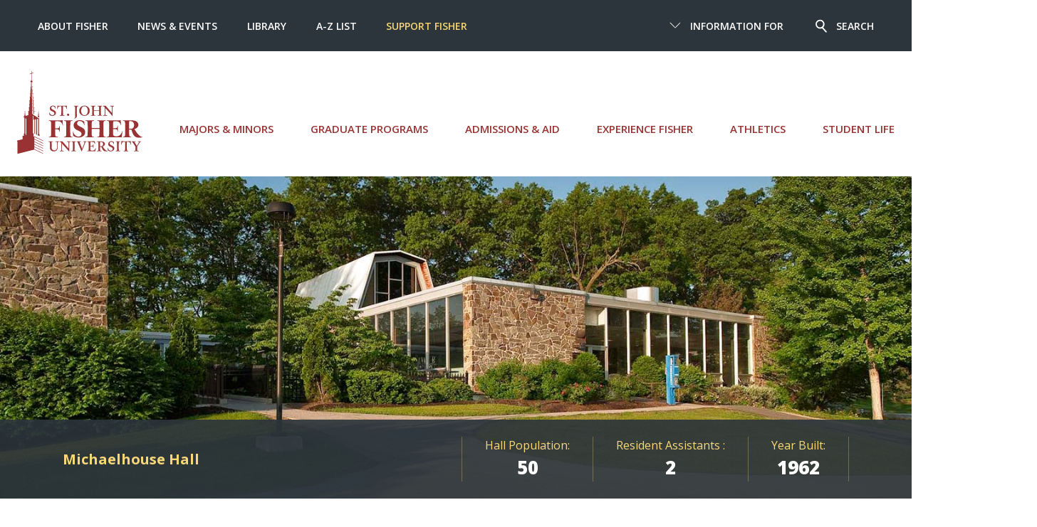

--- FILE ---
content_type: text/html; charset=UTF-8
request_url: https://www.sjf.edu/student-life/residential-life/residence-halls/michaelhouse-hall/
body_size: 6574
content:
<!DOCTYPE html>
<html lang="en">
	<head>
		<meta charset="utf-8">
		<meta http-equiv="x-ua-compatible" content="ie=edge">
		<meta name="viewport" content="width=device-width, initial-scale=1, minimum-scale=1">
		<title>Residence Halls | Michaelhouse Hall - St. John Fisher University</title>
		<meta name="DC.description" content="Michaelhouse Hall houses upperclass students in single and double rooms and is home to SONO Grill. " /><!-- description meta -->
		<meta name="DC.keywords" content="Residence hall, dorm, michaelhouse hall" /><!-- keywords meta -->
    <!-- robots -->
		<meta name="author" content="St. John Fisher University">
		<meta name="generator" content=" TERMINALFOUR">
      <meta name="sitename" content="sjf">
		<link rel="icon" href="/media/global/site-assets/images/favicon.ico" type="image/x-icon" />
		<link href="/media/global/site-assets/css/style.css" rel="stylesheet"><!-- main style -->
		<link href="/media/global/site-assets/css/t4-updates.css" rel="stylesheet"><!-- t4-update style -->
		<link rel="stylesheet" type="text/css" media="" href="/media/global/site-assets/css/background.css" /><!-- css background -->
		<!-- Google Tag Manager -->
<script>(function(w,d,s,l,i){w[l]=w[l]||[];w[l].push({'gtm.start':
new Date().getTime(),event:'gtm.js'});var f=d.getElementsByTagName(s)[0],
j=d.createElement(s),dl=l!='dataLayer'?'&l='+l:'';j.async=true;j.src=
'https://www.googletagmanager.com/gtm.js?id='+i+dl;f.parentNode.insertBefore(j,f);
})(window,document,'script','dataLayer','GTM-5RPN9F');</script>
<!-- End Google Tag Manager -->

    <script async src="https://cse.google.com/cse.js?cx=5b1a6da593f18d6e5"></script>
      <!--Terminalfour Search metadata start -->
      <meta name="sorttitle1" content="Michaelhouse Hall">
      <meta name="datesort" content="">
      
      <meta name="test" content="Michaelhouse Hall">
<meta name="sectionType" content="webpage">
<meta name="test" content="Student Life">

      <!--Terminalfour Search metadata end -->
	</head>
	<body>
		<!-- Google Tag Manager (noscript) -->
		<noscript><iframe title="Google Tag Manager" src="https://www.googletagmanager.com/ns.html?id=GTM-5RPN9F"
		height="0" width="0" style="display:none;visibility:hidden"></iframe></noscript>
		<!-- End Google Tag Manager (noscript) -->
    <header class="header">
			<div id="skipnav"><a href="#pagecontent" title="Skip to content">Skip to content</a></div>
			<div class="header__nav">        
				<div class="header__small">
					<a href="/" class="header__small__logo">St. John Fisher University</a>
					<a href="#" class="header__small__menu--toggle">
						<span class="header__small__menu-toggle--open">
							<span class="svgstore svgstore--menu">
								<svg>
									<use xmlns:xlink="http://www.w3.org/1999/xlink" xlink:href="/media/global/site-assets/images/svgstore.svg#menu"></use>
								</svg>
							</span>
						</span>
						<span class="header__small__menu-toggle--close">
							<span class="svgstore svgstore--close">
								<svg>
									<use xmlns:xlink="http://www.w3.org/1999/xlink" xlink:href="/media/global/site-assets/images/svgstore.svg#close"></use>
								</svg>
							</span>
						</span>
					</a>
					<a href="#" class="header__small__search--toggle">
						<span class="header__small__search-toggle--open">
							<span class="svgstore svgstore--search">
								<svg>
									<use xmlns:xlink="http://www.w3.org/1999/xlink" xlink:href="/media/global/site-assets/images/svgstore.svg#search"></use>
								</svg>
							</span>
						</span>
						<span class="header__small__search-toggle--close">
							<span class="svgstore svgstore--close">
								<svg>
									<use xmlns:xlink="http://www.w3.org/1999/xlink" xlink:href="/media/global/site-assets/images/svgstore.svg#close"></use>
								</svg>
							</span>
						</span>
					</a>
				</div> <!-- end div header__small -->

				<!--<div class="gcse-search"></div>-->
<form class="header__search" action="https://www.sjf.edu/search/" method="get" id="cse-search-box">
    <input name="searchStudioQuery" type="text" placeholder="What are you looking for" title="Search" />
    <input name="ie" value="UTF-8" type="hidden" />
    <button type="submit">
            <span class="svgstore svgstore--search">
                <svg>
                    <use xmlns:xlink="http://www.w3.org/1999/xlink" xlink:href="/media/global/site-assets/images/svgstore.svg#search"></use>
                </svg>  
            </span>
    </button>
    <div class="header__search__top-searches">
        <div class="searches--title">Top Searches</div>
            <ul class="header__search__results">        
                <li><a href="/admissions-aid/first-year-admissions/scholarships/">Scholarships</a></li><li><a href="/about/people-directory/">Directory </a></li><li><a href="/news-and-events/academic-calendars/">Academic Calendar </a></li><li><a href="https://my.sjf.edu/employees/provost/">Provost's Office</a></li><li><a href="/services/registrar/">Registrar's Office</a></li><li><a href="/services/campus-stores/">Campus Stores</a></li><li><a href="/centers/cite/educational-technologies/brightspace/">Brightspace</a></li><li><a href="/services/human-resources/employment-at-fisher/">Employment at Fisher</a></li><li><a href="https://my.sjf.edu/">mySJF Launchpad</a></li><li><a href="https://my.sjf.edu/students/career-readiness/">mySJF Career Services</a></li>
            </ul>
        </div> <!-- end div header__search__top-searches -->
</form>
  		    
				<div class="header__menu">
    
					<div class="header__scroll">

					 <div class="header__menu--main wrap--wide">
	<ul class="menu">
		<li>
           <a class="header__logo" href="/" aria-label="St. John Fisher University homepage">
			<span class="svgstore svgstore--SJFC-Logo">
				<svg>
      				<use xmlns:xlink="http://www.w3.org/1999/xlink" xlink:href="/media/global/site-assets/images/svgstore.svg#SJF-Logo"></use><!-- #SJF-Logo -->
				</svg>
			</span>
			</a>
     	</li>
      
      <li><a href="/major-minors/">Majors &amp; Minors</a></li>
      
      <li><a href="/graduate-programs/">Graduate Programs</a></li>
      
      
<li><a href="/admissions-aid/">Admissions &amp; Aid</a></li>
      
      <li><a href="/experience-fisher/">Experience Fisher</a></li>
      
      <li><a href="https://sjfathletics.com/">Athletics</a></li>
      
      <li><a href="/student-life/">Student Life</a></li>
      
      

		</ul>
</div> 
<!-- end div header__menu--main wrap--wide -->

						<div class="header__top">
          
							<div class="wrap--wide">
                
								<div class="header__top--right">
									<ul class="menu">
										<li class="menu__item">
											<a href="#">
												<span class="header__top--arrow">
													<span class="svgstore svgstore--down-arrow">
														<svg>
															<use xmlns:xlink="http://www.w3.org/1999/xlink" xlink:href="/media/global/site-assets/images/svgstore.svg#down-arrow"></use>
														</svg>
													</span>
												</span>

												<span class="header__top--close">
													<span class="svgstore svgstore--close">
														<svg>
															<use xmlns:xlink="http://www.w3.org/1999/xlink" xlink:href="/media/global/site-assets/images/svgstore.svg#close"></use>
														</svg>
													</span>
												</span>
												Information For
											</a>
											<ul class="submenu">
												<li><a href="/information-for/current-students/">Current Students</a><span class="divider"></span></li><li><a href="/information-for/parents/">Parents</a><span class="divider"></span></li><li><a href="/information-for/faculty/">Faculty </a><span class="divider"></span></li><li><a href="/information-for/staff/">Staff </a><span class="divider"></span></li><li><a href="/alumni/">Alumni </a><span class="divider"></span></li><li><a href="/information-for/retirees/">Retirees</a><span class="divider"></span></li>
											</ul>
										</li>

										<li class="menu__item">
											<a href="#">
												<span class="header__search--icon">
													<span class="svgstore svgstore--search">
														<svg>
															<use xmlns:xlink="http://www.w3.org/1999/xlink" xlink:href="/media/global/site-assets/images/svgstore.svg#search"></use>
														</svg>  
													</span>
												</span>
												<span class="header__search--close">
													<span class="svgstore svgstore--close">
														<svg>
															<use xmlns:xlink="http://www.w3.org/1999/xlink" xlink:href="/media/global/site-assets/images/svgstore.svg#close"></use>
														</svg>
													</span>
												</span>
												Search
											</a>
										</li>
									</ul>
								</div> <!-- end div header__top--right -->

								<div class="header__top--left">
									<ul class="menu">
										<li><a href="/about/">About Fisher </a></li><li><a href="/news-and-events/">News &amp; Events </a></li><li><a href="/library/">Library </a></li><li><a href="/a-z-index/">A-Z List </a></li><li><a href="https://give.sjf.edu/main-giving-form/?a=11495692">Support Fisher</a></li>
									</ul>
								</div> <!-- end div header__top--left -->
                
							</div> <!-- end div wrap--wide -->
              
						</div> <!-- end div header__top -->
            
					</div> <!-- end div header__scroll -->

				</div> <!-- end div header__menu -->
    
			</div> <!-- end div header__nav -->
  
		</header>
    
		<div class="hero" role="main">
	<div class="hero__landing">
		<img src="/media/student-life/residential-life/images/michaelhouse1440x510.jpg" alt="Michaelhouse Hall">
		<div class="hero__content--wrap"><div class="hero__content">
			<div class="hero__major">
				Michaelhouse Hall
			</div><ul class="hero__major--list">        
			<li>Hall Population:<span> 50</span></li>                   
			<li>Resident Assistants :<span> 2</span></li>         
			<li>Year Built:<span>1962</span></li>
			     
		</div>
	</div>
</div><!-- inner banner header -->
    
		<!-- Go to www.addthis.com/dashboard to customize your tools -->

		<div class="section">
			<div class="wrap">
				<aside aria-label="section navigation">
					<div class="sidebar">
						<div class="dropdown dropdown--subnav">    
							<a href="#" class="dropdown__toggle">
								In this section
								<span class="dropdown__icon">
									<span class="svgstore svgstore--down-arrow">
										<svg>
											<use xmlns:xlink="http://www.w3.org/1999/xlink" xlink:href='/media/global/site-assets/images/svgstore.svg#down-arrow'></use>
										</svg> 
									</span>
								</span>
							</a>

							<ul class="subnav dropdown__list spacing">
								<li><span class="currentbranch">
									<a class="subnav__item1" href="/student-life/residential-life/" aria-label="link to current page">Residential Life</a>
									</span></li>
									<li><a href="/student-life/residential-life/residence-halls/">Residence Halls</a>
<ul class="multilevel-linkul-0">
<li><a href="/student-life/residential-life/residence-halls/dorsey-hall/">Dorsey Hall</a></li>
<li><a href="/student-life/residential-life/residence-halls/founders-hall/">Founders Hall</a></li>
<li><a href="/student-life/residential-life/residence-halls/haffey-hall/">Haffey Hall</a></li>
<li><a href="/student-life/residential-life/residence-halls/keough-hall/">Keough Hall</a></li>
<li><span class="currentsection">Michaelhouse Hall</span></li>
<li><a href="/student-life/residential-life/residence-halls/murphy-hall/">Murphy Hall</a></li>
<li><a href="/student-life/residential-life/residence-halls/murray-hall/">Murray Hall</a></li>
<li><a href="/student-life/residential-life/residence-halls/upper-quad/">Upper Quad Hall</a></li>
<li><a href="/student-life/residential-life/residence-halls/ward-hall/">Ward Hall</a></li>

</ul>

</li><li><a href="/student-life/residential-life/about-your-room/">About Your Room</a>
<ul class="multilevel-linkul-0">
<li><a href="/student-life/residential-life/about-your-room/what-to-bring-to-fisher/">What to Bring to Fisher</a></li>
<li><a href="/student-life/residential-life/about-your-room/moving-in-and-moving-out/">Moving In and Moving Out</a></li>
<li><a href="/student-life/residential-life/about-your-room/room-condition-and-damages/">Room Condition and Damages</a></li>
<li><a href="/student-life/residential-life/about-your-room/fire-and-safety-information/">Fire and Safety Information</a></li>
<li><a href="/student-life/residential-life/about-your-room/work-orders/">Work Orders</a></li>
<li><a href="/student-life/residential-life/about-your-room/new-student-faqs/">New Student FAQs</a></li>

</ul>

</li><li><a href="/student-life/residential-life/housing-information/">Housing Information</a>
<ul class="multilevel-linkul-0">
<li><a href="/student-life/residential-life/housing-information/housing-wait-lists/">Housing Wait Lists</a></li>
<li><a href="/student-life/dining-services/meal-plan-options/">Meal Plan Options</a></li>
<li><a href="/student-life/residential-life/housing-information/opening-dates-and-breaks/">Opening Dates and Breaks</a></li>
<li><a href="/student-life/residential-life/housing-information/policies-and-procedures/">Policies and Procedures</a></li>
<li><a href="/student-life/student-accessibility-services/residence-hall-accommodations/">Residence Hall Accommodations</a></li>
<li><a href="/student-life/student-conduct/residence-hall-regulations/">Residence Hall Regulations</a></li>
<li><a href="/student-life/residential-life/housing-information/study-abroad-information/">Study Abroad Information</a></li>
<li><a href="/student-life/residential-life/housing-information/summer-housing/">Summer Housing</a></li>
<li><a href="/student-life/residential-life/housing-information/withdraw-from-housing/">Withdraw from Housing</a></li>

</ul>

</li><li><a href="/student-life/residential-life/housing-selection/">Housing Selection</a></li><li><a href="/student-life/residential-life/ra-selection/">RA Selection</a>
<ul class="multilevel-linkul-0">
<li><a href="/student-life/residential-life/ra-selection/selection-process/">Selection Process</a></li>
<li><a href="/student-life/residential-life/ra-selection/candidate-faqs/">Candidate FAQs</a></li>

</ul>

</li><li><a href="/student-life/residential-life/staff/">Staff</a></li>
							</ul>
						</div> <!-- end div dropdown dropdown--subnav -->

					</div><!-- /sidebar -->

				</aside>
				
				<div class="main" role="main" id="pagecontent">
					<nav aria-label="Breadcrumb" class="breadcrumb"><div class="breadcrumbs"><a href="/">Home</a> » <a href="/student-life/">Student Life</a> » <a href="/student-life/residential-life/">Residential Life</a> » <a href="/student-life/residential-life/residence-halls/">Residence Halls</a> » Michaelhouse Hall</div></nav>
					<!--<div id="pagecontent"></div>-->
<!-- Search text crawl start --><div id="4548">
  <span id="d.en.4548"></span>
<h1>Michaelhouse Hall</h1>

<p class="p--alt">Michaelhouse Hall houses approximately 50 upperclass students in single rooms. It is also home to Sono Grill and the Gaming Lab.

</p>
<article>
  <div class="align-right">
    <div class="embed">
      <div class="embed__media">
        <img src="/media/student-life/residential-life/images/michaelhouse-single-layout.gif" alt="Michaelhouse Single Layout" />
      </div>
      <div class="embed__caption">
        <p>Michaelhouse Single Layout</p>
      </div>
    </div>
  </div>
</article>

<h2>Overview</h2>
<p><strong>Hall Population: </strong>50</p>
<h2>Hall Features</h2>
<p><strong>Floor Plan:</strong> Corridor style. Majority single rooms. Community bathrooms.<br /><strong>Resident Assistants:</strong> 2.<br /><strong>Student Population: </strong>Upperclass.<br /><strong>Gender:</strong> Male and female by floor.<br /><strong>Amenities:</strong> Second floor TV lounge and kitchen, free laundry facilities, wireless internet.<br /><strong>Fire Safety:</strong> Smoke detectors and alarms.</p>
<h2>Room Features</h2>
<p><strong>Avg. Room Size (Single Rooms):</strong> 10' x 13'<br /><strong>Heating/Cooling: </strong>Building wide heating, no air conditioning.<br /><strong>Furniture:</strong> One twin extra-long bed, desk, desk chair, dresser per resident.<br /><strong>Lighting:</strong> Overhead lighting<strong><br />Bed &amp; Mattress:</strong>&nbsp;Mattresses are twin extra-long (80" long and 37" wide). Beds may be bunked; however, lofting is not permitted. An un-lofted bed is fully adjustable, allowing the bed to be off the floor between 10" &ndash; 30".</p>
</div>









<!--

-->

<div id="27096">
  <span id="d.en.27096"></span>



<h2>Room Set-Up</h2>
<h3>Bed Lofting</h3>
<p>Due to a limited supply of extra bed frames, beds may not be lofted in single and double rooms; however, the height of each bed is adjustable. <strong>Although the beds are not lofted, they will be set to the highest adjustment permitted by the manufacturer (approximately 30 in. high).</strong> This is the most common furniture set-up that students request.</p>
<h3>Furniture Setup &amp; Adjustment</h3>
<p>Facilities Services will be available in the residence halls on move-in day to assist students who wish to adjust their bed height or move furniture.</p>
<h3>Bed Safety Rails</h3>
<p>In addition to lowering beds from their standard height, bed safety rails are available by request. To request a safety rail, please let Residential Life staff know on move-in day, or submit a <a href="/services/facilities/work-orders/">Facilities Work Order</a> after move-in day.</p>
</div>









<!--

-->

<!-- Search text crawl end -->
</div>
		<aside aria-label="sidebar content">
			<div class="sidebar">
				<div class="sidebar__panel sidebar__button">
       
<a href="http://go.sjf.edu/reslifeonline" class="button button--spacing button--left">ResLife Online</a>
  
  
<a href="http://go.sjf.edu/mealplans"  class="button button--spacing button--left">My Meal Plan</a>
  
  
<a href="https://cm.maxient.com/reportingform.php?StJohnFisherCollege&amp;layout_id=1"  class="button button--spacing button--left">Submit a Cardinal Concern</a>
  
  
      </div>
				<div class="sidebar__panel">
          <div class="sidebar__panel--heading">
          Residential Life Contact
          </div>
<p><strong>Location:</strong> Campus Center 210<br><strong>Phone:</strong> (585) 385-8281<br><strong>Fax:</strong> (585) 385-5238<br><strong>Email:</strong> <a href="mailto:reslife@sjf.edu">reslife@sjf.edu</a>&nbsp;</p>
        
        </div><div class="sidebar__panel">
          <div class="sidebar__panel--heading">
           Related Links
          </div>
          <ul class="ul--plain">
<li><a href="/student-life/dining-services/" class="tag">Dining Services</a></li>
            
<li><a href="/services/safety-and-security/parking-information/" class="tag">Parking</a></li>               
            

            
<li><a href="/services/mailroom/" class="tag">Mail and Packages</a></li>            
            
<li><a href="/student-life/student-engagement/" class="tag">Student Engagement</a></li>
            
            
            
   
            
  
            
            
            
            
            
          </ul>
        </div>
				
				
			</div>
		</aside>
	</div>
</div><!-- end main section -->

<!--
New CTA call
<div class="wrap">
  <nav aria-label="calls to action">
    <div class="cta__menu">
      <ul>
        <li>
          <a  href='/admissions-aid/apply-to-fisher/'><button class="cta" >Apply to Fisher</button></a></li>
        <li>
          <a href='/visit/'><button class="cta" >Visit the Campus</button></a></li>
        <li>
          <a  href='/admissions-aid/request-information/'>  
            <button class="cta">Request Information</button></a></li>
        <li>
          <a href='https://give.sjf.edu/main-giving-form/?a=10497161'>
          <button class="cta">Support Fisher</button></a></li>
      </ul>
    </div>
  </nav>
</div>
-->

<!-- full-width content -->

<div class="wrap">
  <nav aria-label="calls to action">
    <div class="cta__menu">
      <ul>
        <li>
          <a  href='/admissions-aid/apply-to-fisher/'><button class="cta" >Apply to Fisher</button></a></li>
        <li>
          <a href='/visit/'><button class="cta" >Visit the Campus</button></a></li>
        <li>
          <a  href='/admissions-aid/request-information/'>  
            <button class="cta">Request Information</button></a></li>
        <li>
          <a href='https://give.sjf.edu/main-giving-form/?a=10497161'>
          <button class="cta">Support Fisher</button></a></li>
      </ul>
    </div>
  </nav>
</div>




<footer class="footer">
		<style>.svgstore img {height: auto !important;}.footer__logo{padding-bottom:2em !important;}</style>
<div class="wrap">
	<div class="footer__logo">
<a href="/" aria-label="St. John Fisher University Homepage">
			<span class="svgstore svgstore--SJFC-Logo">    
				 <img src="/media/global/site-assets/images/SJFLgo_Stk_Wht.png" alt="SJF Logo" style="width : 481px; height : 317px;     " />
              	 <!--<svg>
					<use xmlns:xlink="http://www.w3.org/1999/xlink" xlink:href="/media/global/site-assets/images/svgstore.svg#SJF-Logo">						</use>
				 </svg>-->
			</span>
		</a>
	</div> <!-- end div footer__logo -->
    
	<div class="footer__wrap">
		<div class="footer__social">
			<ul>
				<li><a href="https://www.facebook.com/StJohnFisherUniversity/" aria-label="Fisher Facebook page">
					<span class="svgstore svgstore--circle-facebook">   
						<svg>
							<use xmlns:xlink="http://www.w3.org/1999/xlink" xlink:href="/media/global/site-assets/images/svgstore.svg#circle-facebook"></use>
						</svg>    
					</span>
				</a></li>
<!--				<li><a href="https://twitter.com/FisherNews" aria-label="Fisher Twitter page">
					<span class="svgstore svgstore--circle-twitter">
						<svg>
							<use xmlns:xlink="http://www.w3.org/1999/xlink" xlink:href="/media/global/site-assets/images/svgstore.svg#circle-twitter"></use>
						</svg>
					</span>
				</a></li>
-->
              <li><a href="https://www.instagram.com/sjfuniversity/" aria-label="Fisher Instagram page">
 					<span class="svgstore svgstore--circle-instagram">   
 						<svg>
 							<use xmlns:xlink="http://www.w3.org/1999/xlink" xlink:href="/media/global/site-assets/images/svgstore.svg#circle-instagram"></use>
 						</svg>
 					</span>
				</a></li>
				<li><a href="https://www.youtube.com/c/StJohnFisherUniversity" aria-label="Fisher YouTube channel">
					<span class="svgstore svgstore--circle-youtube">
						<svg>
							<use xmlns:xlink="http://www.w3.org/1999/xlink" xlink:href="/media/global/site-assets/images/svgstore.svg#circle-youtube"></use>
						</svg>
					</span>
				</a></li>
				<li><a href="https://www.linkedin.com/school/st--john-fisher-university/" aria-label="Fisher LinkedIn page">
					<span class="svgstore svgstore--circle-linkedin">
						<svg>
							<use xmlns:xlink="http://www.w3.org/1999/xlink" xlink:href="/media/global/site-assets/images/svgstore.svg#circle-linkedin"></use>
						</svg>
					</span>
				</a></li>
				<li><a href="https://www.tiktok.com/@stjohnfisheruniversity" aria-label="Fisher TikTok account">
					<span class="svgstore svgstore--circle-tiktok">
						<svg>
							<use xmlns:xlink="http://www.w3.org/1999/xlink" xlink:href="/media/global/site-assets/images/svgstore.svg#circle-tiktok"></use>
						</svg>   
					</span>
				</a></li>
				<li><a href="https://www.flickr.com/photos/sjfc/albums" aria-label="Fisher Flickr account">
					<span class="svgstore svgstore--circle-flickr">
						<svg>
							<use xmlns:xlink="http://www.w3.org/1999/xlink" xlink:href="/media/global/site-assets/images/svgstore.svg#circle-flickr"></use>
						</svg>   
					</span>
				</a></li>
            </ul>
		</div> <!-- end div footer__social -->

		<div class="footer__nav">
			<ul>
				<li><a href="/visit/">Map and Directions</a></li> 
				<li><a href="/a-z-index/">A-Z List</a></li>
				<li><a href="/about/people-directory/">People Directory</a></li>
				<li><a href="/services/human-resources/employment-at-fisher/">Employment</a></li>
				<li><a href="https://my.sjf.edu">mySJF</a></li>
			</ul>
		</div> <!-- end div footer__nav -->

        <div class="footer__cr">Copyright <a class="t4Edit-page" href="https://t4.sjf.edu/terminalfour/page/directEdit#edit/4/en/337">©</a> St. John Fisher University | 3690 East Avenue, Rochester, NY 14618  |  (585) 385-8000
       <p><small><a href="https://www.sjf.edu/policies/website-privacy-policy/">Privacy</a> | <a href="https://www.sjf.edu/policies/web-accessibility-statement/">Accessibility</a> | <a href="https://www.sjf.edu/student-life/title-ix-and-sexual-misconduct/">Title IX</a></small></p>

  <!--      
		
-->      
      
      </div> <!-- end div footer__cr -->
    </div> <!-- end div footer__wrap -->
  </div> <!-- end div wrap --><!--  | <a class="t4Edit-page" href="https://t4.sjf.edu/terminalfour/page/directEdit#edit/4/en/1256">Edit page</a> --></div>
		</div> <!-- end div footer__wrap (?) -->
	</div> <!-- end div wrap (?) -->
</footer>

<!--<script src="https://cdn.polyfill.io/v2/polyfill.min.js"></script>-->
<script src="/media/global/site-assets/javascript/script.js"></script> 
<!--  <script src="/media/global/site-assets/javascript/script-1.js"></script> -->

<script>

jQuery( document ).ready(function() {
 	jQuery('span[class*=currentsection]').parents('.subnav__item').last().addClass('subnav__item--active');
 
// menu to display open on landing 
  if(!(jQuery('.sidebar .currentsection').siblings().length)) {
    jQuery('.sidebar .currentsection').css('width', '100%');
    jQuery('.currentsection').prepend(" • ");
  }
  else {
    jQuery('.sidebar .currentsection').siblings().first().css('background-color', '#eee');
  }
});
  
// stop news items repeating
  if(jQuery('.feed .grid__item--2').size() > 2){jQuery('.feed .grid__item--2:first').remove();}
  jQuery('.general-cat div:lt(5)').hide();
  jQuery('#extralist div:first').hide();
  
 
  
  
  jQuery('.feed__title--list:lt(4)').hide();
  
  
  //news stories duplication
  var story = jQuery('.main--left .feed__title a:eq(1)').text();
	var story1 = jQuery('.main--left .feed__title a:eq(0)').text();

    jQuery(".newsListings .feed__title a").each(function( index ) {
      if(jQuery( this ).text() == story ){
      jQuery( this ).parent().parent().remove();
      }
      if(jQuery( this ).text() == story1 ){
      jQuery( this ).parent().parent().remove();
      }
    });
  
  // fix for updated department news listing
  
  jQuery('.t4-update .feed__title--list').show();
  
  
</script>
<!--<script type="text/javascript" src="//s7.addthis.com/js/300/addthis_widget.js#pubid=sjfc"></script>-->

</body>
</html>


--- FILE ---
content_type: text/css
request_url: https://www.sjf.edu/media/global/site-assets/css/t4-updates.css
body_size: 4875
content:
.testimonials__dark{background:#ffffff};

/*adding a line - MSR */

.button{margin-bottom:2rem;}
/* MVR */

.cta a {text-decoration:none;}
.cta:hover { color:white; }
.cta a:hover {color:white; text-decoration:none;}
.cta:hover{ color:white; text-decoration:none; }

.button a { color:white; }
.button:hover { color:white; }
.feed a.button:hover { background-position: 0 0%; }

.experience__connect { margin-top:30px; }

a.tag { display: inline-block; }

.sidebar__panel.sidebar__button a:hover{ background: #661616; text-decoration: underline; color: #fff; }

.home__news-events{	clear:both; }

.filter__grid-item--gray:hover{ color:white;}
.filter__inset p:hover{ color:white;}
.filter__inset:hover{ color:white;}


.gsc-search-button.gsc-search-button-v2 {
    background-image: url(/media/global/site-assets/images/search-icon.png) !important;
    background-size: 22px !important;
    height: 36px !important;
    background-position: 50% 50% !important;
	}
.gsc-input-box { min-height: 36px !important; padding: 0 !important; }

a.subnav__link { padding-left: 35px; }
.currentbranch a { padding-left:0px;}

.svgstore--circle-flickr, .svgstore--close { padding-bottom: 100%; }

.subnav__item1{ padding-left:0px; font-weight:bold; }

#extralist{ margin-left:20px; }

.feed__title--list2 { border-top: .5rem solid #eee; }
.eventinfo{ height:100px; }

.testimonials__dark .button, .testimonials__dark .sidebar__panel--overlay-button { background: transparent; }
.testimonials__dark .flickity-page-dots .dot { background: #933; opacity: 1; }
.section.testimonials__dark .testimonials h1 { color: #fff; }

span.currentsection {
    display: block;
    -webkit-box-ordinal-group: 0;
    -webkit-order: -1;
    -ms-flex-order: -1;
    order: -1;
    width:85%;
    background-image: none;
    padding: 1rem 1rem 1rem 2rem;
    float: left;
    font-weight: 600;
    background: #eee;
	color:#661616
}
a.subnav__toggle {
    z-index: 99999;
}
.testimonial__author--img{
	width:120px;
}
.filter__text p a{
	color:#f7d778;

}
@media only screen and (max-width:479px) {

  .t4calendar #calendar_events .event{
	padding:30px;
  }


}

.t4calendar #calendar_events .event .eventinfo dl:nth-of-type(1) { width: 33%; }
.t4calendar #calendar_events .event .eventinfo dl:nth-of-type(2) { width: 33%; }

.t4calendar #calendar_events .event:before,
.t4calendar #calendar_events .event:after {
    display: table;
    content: "";
}
.t4calendar #calendar_events .event:after {
    clear: both;
}

/* MVR */
caption{ display: none;}


@media (min-width: 32em) {
	.block__image {
		width:10em;
		min-width: 10em;
		margin: .5em 1em 1em 1em; /*EY 11/12/20 for text/profile layout, DLD 3/12/2024 removed left 1em to center text when compact */
/*DLD 6/16/25 start newsy icon updates */
        align-self: center; 
	}
    .block.block--campaign {
        display: flex;
        flex-direction: row-reverse;
        vertical-align: top;
        justify-content: space-between;
    }
/*DLD 6/16/25 end newsy icon updates */
}

.addthis_sharing_toolbox {
    clear: none !important;
}

p.button{margin-bottom:2rem;}

/*edit below on monday to fix the link issue on submenu - MSR */

@media (min-width: 64em) {
.menu .submenu li, .menu .submenu li:hover {
    padding: 0;
}

@media (min-width: 64em)
.menu .submenu li {
  padding: 0;
}

.menu .submenu li {
  padding: 0 !important;
	}

.menu .submenu a {
    padding: 1rem 2rem !important;
	display: block;
	}
.menu .submenu li .divider {
		margin-left: 1.5rem;
	}
}


.menu .submenu li {
  padding: 0 !important;
}

.menu .submenu li a {
    padding: 1rem 1.5rem !important;
	display: block;
}

/*end fixes for link issue on submenu - MSR */

/*edit: usability updates for mobile section nav and filters - mStoner */
.dropdown--subnav {
    border-radius: .3rem;
    border: .1rem solid #eee;
    background: #fff;
    box-shadow: 0 2px 0 0 rgba(0, 0, 0, .2)
}
@media (min-width:64em) {
    .dropdown--subnav {
        border-radius: none;
        border: none;
        box-shadow: none
    }
}

.dropdown--subnav .dropdown__toggle {
    display: block;
    display: -webkit-box;
    display: -webkit-flex;
    display: -ms-flexbox;
    display: flex;
    -webkit-box-align: center;
    -webkit-align-items: center;
    -ms-flex-align: center;
    align-items: center;
    padding: 1rem 1.5rem;
    background-image: none;
    font-family: Open Sans, sans-serif
}
.dropdown--subnav .dropdown__toggle:after,
.dropdown--subnav .dropdown__toggle:before {
    display: table;
    width: 0;
    content: ''
}
.dropdown--subnav .dropdown__toggle:after {
    clear: both
}
.dropdown--subnav .dropdown__toggle:hover {
    background-image: none
}

.dropdown__icon {
    width: 1.5rem;
    margin-left: auto;
    float: right;
    color: #933;

    position: relative;
    display: block;
    right: inherit;
    top: inherit;
    -webkit-transform: rotate(0deg);
    -ms-transform: rotate(0deg);
    transform: rotate(0deg)
}

.dropdown--active .dropdown__icon {
    -webkit-transform: rotate(180deg);
    -ms-transform: rotate(180deg);
    transform: rotate(180deg)
}

@media (min-width:64em) {
    .dropdown--subnav .dropdown__toggle {           
        display: none               
    }     

    .pull-quote--author .author--img {
        z-index: 1;
    }
}

.filter__nav-bar--experience>.wrap {
	text-align:center;
}

.filter__nav-bar--title {
    display: none;
}

.pull-quote--author .author--img {
    z-index: 0;
}

@media (min-width:32em) {
    .filter__nav-bar--title {
        display: inline-block;
        vertical-align: middle;
    }
}

.filter__nav-bar__tag--icon {
    display: inline-block;
    margin-right: 0.5rem;
}

.filter__names,
[class^="filter__count--"] {
    display: inline-block;
    margin-right: 0.5rem;
}
/*end edit: usability updates for mobile section nav and filters - mStoner */




/* h3 edit by EY 1/10/17 */
h3,h3:not([class]) { font-size: 1.675rem; }


/* list item edit by EY 1/17/17 - give space to multi-line list items */

.ul--plain-bullets li, .ul--plain li, ol:not([class]) li, ul:not([class]) li {
	margin-bottom:.7rem; 
	line-height:1.65rem;
	}

/* pagination edit by EY 1/23/17 - give space between page numbers */
div.pagination a { margin: .4rem; }
/* increase pagination touch target size DLD */
div.pagination a { padding: .4rem; /* border: .5px solid; border-radius: 3px; */}
span.currentpage {padding: .4rem;}

/* slider bullet edits by EY 1/24/17 - swap color of bullet so current quote has colored bullet */
.testimonials__dark .flickity-page-dots .dot.is-selected { background:#933; }
.testimonials__dark .flickity-page-dots .dot { background:#ccc;	}


/* Nested list margin edit by EY 10/10/17 - give nested list a little breathing room on top */
/* ul li ul {margin-top:1.5rem;} - breaks navigation */


/* Make tables scroll more gracefully - EY 10/20/17 */
.table__scroll table { min-width: 738px; max-width: 738px; }

/* and tables in accordions */
.accordion__content .table__scroll table { min-width: 688px; max-width: 688px; }

/* and lite accordions?
.wrap .accordion__content .table__scroll table { min-width: 608px; max-width: 608px; }
*/

/* List styles */

ol.lower-alpha-indent {
    list-style-type: lower-alpha;
	padding-left: 2rem;
	padding-top: 1rem;
	}


/* Skip nav */
#skipnav { position: absolute; top:0; left: -1999px; }
#skipnav:focus-within {
    border: 1px #ccc solid;
    background-color: #eee;
    font-size: .8em;
    top: 0px;
    z-index: 1;
    width: 100%;
    padding-left: 50px;
    left: auto;
}

/* Remove red color from "block-heading" when not a link - EMY 2/2/18 */

.block__heading { color: #000; }


/* dear lord */
a.profile { color: #000; font-weight: 300; }
a.profile:hover { text-decoration: none;}


/* Adjust h4 size - was 1.625rem EMY 2/6/18 */
h4:not([class]) { font-size:1.55rem; }


/* Add space after pagination links for when news and events are stacked - EMY 2/9/18 */
.pagination {margin-bottom: 2rem;}


/* makes last link in top nav links yellow for Fisher Forward site */ 
@media (min-width:64em) {
	/*.header__top--left .menu li:last-child a {color: #f7d778; }*/
	}

/* Adjust heading rows/columns for a table with class=condensed EMY 1/15/20 */

table.condensed th[scope=row], table.condensed th[scope=col]  {
	background: inherit;
	color: #000;
	font-size: .9rem;
	font-weight: bold;
	}

/* Adjust heading columns for a table with class=condensed-alt EMY 1/28/20 */

 table.condensed-alt th[scope=col]  {
	background-color: #993333;
	color: #fff;
	font-size: .9rem;
	font-weight: bold;
	}

/* Adjust spacing for a sublist of an unordered list (example: student code of conduct) EMY 1/21/20 */

ul:not([class]) li ul {
	margin-top: .9rem;
	margin-bottom: .9rem;
	}


/*NOT CURRENTLY WORKING Adjust Experience Fisher image hover for better readability - EMY 4/22/20 */
.filter__grid-item--img:hover .filter__content—wrap{
background-image:-webkit-linear-gradient(bottom,rgba(32,32,32,.5),transparent);
background-image:linear-gradient(0deg,rgba(32,32,32,.5),transparent)
}


/* Connect to Fisher homepage adjustments - EMY 8/3/20 */

.connect .h2, .connect h2:not([class]) {color:#fff;}
.connect__header a:hover {background-image: none; color: #fff; text-decoration: underline;}

.profile-in-the-news-heading
{
    font-size: 2.25rem;
    margin-bottom: 1rem;
    font-family: Open Sans,sans-serif;
    font-weight: 300;
    line-height: 2.5rem;
}

.feed__title--heading {font-weight:700;}
.block__title--heading {font-weight:600; font-family: Open Sans,sans-serif;}


/* restating accordion toggle style so that it comes after h3 rework. JB 10/6/20 */

.accordion__toggle__text {font-size: 1rem;}

/* Attempt at minor image spacing adjustments EY 2/9/21 */
.embed__media img {margin-top:.4rem;}
.embed {margin-bottom: 2rem;}

/* Extra styles for Fisher Nursing Online landing page EY 2/15/21 */
.p--alt2 { font-size: 1.225rem; font-weight: 300; font-family: Open Sans,sans-serif; line-height: 2.1rem; margin-bottom:1.5rem; }
.extra-bottom {	margin-bottom: 2rem; }
.card { background-color:#f9f9f9; padding:2rem;}

/* Adjust p--alt style to downsize on mobile EY 3/18/21 */
@media (max-width: 48em) { .p--alt {font-size: 1.225rem; line-height: 2rem;} }

/* Lowercase links in footer credits line */
.footer__cr a {text-transform: none;}

/* Accessibility style edits */
blockquote {}



.notation {background-color:dddddd;}


/* Events Calendar Update */

#searchoptions-categories ul.category_form {
    list-style: none;
}

#view-switchers {
    display: flex;
    justify-content: center;
}

#calendar_box .today span, #calendar_box .today a {
    position: relative;
    padding: 8px;
    margin: -8px 0 0 -8px;
}

#calendar_box .today span::after, #calendar_box .today a::after {
    content: '';
    width: 32px;
    height: 0.3rem;
    position: absolute;
    background: #222;
    border-radius: 0%;
    bottom: 0px;
    left: calc(50% - 16px);
}

#calendar_box td.fillday {
    color: #666;
}

#searchoptions-categories li {
    display: flex;
}
#searchoptions-categories li input {
    margin-top: 3px;
}

#event-filters ul.no-bullet {
    list-style: none;
}
#event-filters ul.no-bullet li {
    padding-bottom: .5rem;
}

#searchoptions-filters .category-filter span.remove {
    font-size: .75rem;
    padding: .25rem;
    border: 1px solid #ddd;
    color: #666;
    cursor: pointer;
}


#calendar_box .hasEvents a {
    color: #fff;
    background-color: #933;
    padding: 8px;
    margin: -8px 0 0 -8px;
    -webkit-transition: background-color .3s ease-out;
    transition: background-color .3s ease-out;
}

#calendar_box #prev_month {
    padding-right: 0;
}
#calendar_box #next_month {
    padding-left: 0;
}

.eventdisc {
  	width:4em;
  	height:4em;
  	align-items:center;
  	justify-content:center;
	border-radius:50%;
  	display:flex;
  	flex-direction:column;
  	background-color:#ddd;
}
.eventday {
  font-size:2em;
  line-height:1em;
  color:#933
}
.eventdow {
  font-size:1.25em;
  line-height:1em;
  text-transform:uppercase;
  display:block
}

/*#___gcse_0 { display:none }*/
/*restore gcse search for mysjf temporarily*/

table.highlightrow tr:hover,table.highlightrow tr:nth-of-type(2n):hover {background-color: rgb(247, 215, 120)}

abbr[title] {text-decoration: underline dotted #999999 1px}

.news-image {
    max-width: 320px !important;
}
.news-text {
    width: 100% !important;
}

.theme-container .external-searches-container .external-list-wrapper .card-searchstudio-jsClass .card-searchstudio-js-title .stretched-link {
    color: #2c353b !important;
    font-weight: bold;
    font-size: 1.2rem;
}
.theme-container .external-searches-container .external-list-wrapper .card-searchstudio-jsClass .card-searchstudio-js-title:hover .stretched-link {
    color: #2c353b !important;
}

.search-results-wrapper .sectionType_s 
{ 
  display:none;
}
















